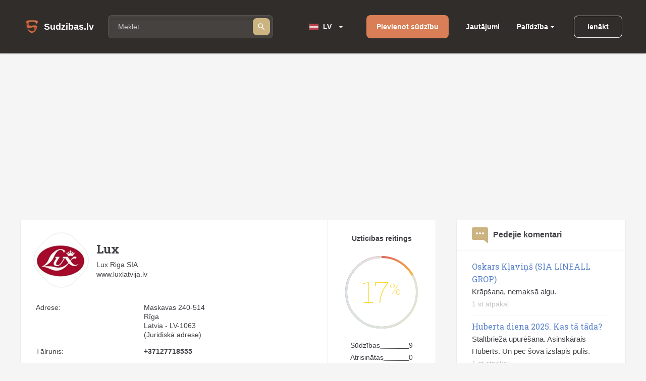

--- FILE ---
content_type: text/html; charset=utf-8
request_url: https://www.sudzibas.lv/business/lux/272977
body_size: 11907
content:
<!DOCTYPE html>
<html lang="lv">
<head>
	<script src="//d2wy8f7a9ursnm.cloudfront.net/v7/bugsnag.min.js"></script>
	<script>Bugsnag.start({ apiKey: 'd29c7d8c28c326c884072e2b6273b787' })</script>
    
    <script data-ad-client="ca-pub-1969595996819804" async src="https://pagead2.googlesyndication.com/pagead/js/adsbygoogle.js"></script>
    
	<title>Lux - sūdzības un atsauksmes</title>
	<meta http-equiv="Content-Type" content="text/html; charset=UTF-8" />
	<meta name="description" content="Lux - sūdzības un atsauksmes. Kontaktinformācija: +37127718555,. Iesniegt sūdzību par Lux." />
	<meta name="keywords" content="Lux, sūdzības, atsauksmes, forums, kontakti, klientu apkalpošana, +37127718555," />
	<meta name="viewport" content="width=device-width, initial-scale=1.0" />	
	<link rel="shortcut icon" type="image/x-icon" href="/favicon.ico" />
	<meta name="theme-color" content="#404046">
	<link rel="apple-touch-icon" sizes="57x57" href="/themes/sudzibas/img/icons/57x57.png">
	<link rel="apple-touch-icon" sizes="60x60" href="/themes/sudzibas/img/icons/60x60.png">
	<link rel="apple-touch-icon" sizes="72x72" href="/themes/sudzibas/img/icons/72x72.png">
	<link rel="apple-touch-icon" sizes="76x76" href="/themes/sudzibas/img/icons/76x76.png">
	<link rel="apple-touch-icon" sizes="114x114" href="/themes/sudzibas/img/icons/114x114.png">
	<link rel="apple-touch-icon" sizes="120x120" href="/themes/sudzibas/img/icons/120x120.png">
	<link rel="apple-touch-icon" sizes="144x144" href="/themes/sudzibas/img/icons/144x144.png">
	<link rel="apple-touch-icon" sizes="152x152" href="/themes/sudzibas/img/icons/152x152.png">
    
	<style>
    ins { text-decoration:none; width:100% }
    .advertisement {
        display:flex;
        width:100%;
        flex-direction:column;
        align-items:center;
        justify-content:flex-start;
        padding-bottom:25px;
        box-sizing:border-box;
        position:relative;
		z-index: 0;
    }
    .advertisement > div {
    	height:0;
    	display:flex;
    	box-sizing:border-box;
    	align-items:flex-end;
    	font-size:11px;
    	color:#8a8d92;
    	padding-bottom:5px;
    }
    .advertisement > code {
    	width:100%;
    	box-sizing:border-box;
    	display:flex;
        justify-content:center;
        align-items:center;
    }
    .ads-top {
		min-height:300px;
        max-width:1200px;
	}
    .ads-right, .ads-bottom-content, .ads-middle {
        min-height:280px;
    }
    .ads-middle {
        max-width: 782px;
        min-height:200px;
    }
    .ads-bottom-content {
        max-width: 844px;
    }
	</style>
	
	
	
		<link rel="stylesheet" href="/css/20898f5a40f33e864e79ff791a0335cc.css" media="all" />
	
	<meta property="og:type" content="website" />
<meta property="og:title" content="Lux - sūdzības un atsauksmes" />
	<meta property="og:description" content="Lux - sūdzības un atsauksmes. Kontaktinformācija: +37127718555,. Iesniegt sūdzību par Lux." />
	<meta property="og:url" content="https://www.sudzibas.lv/business/lux/272977" />
	<meta property="fb:app_id" content="630035055493560" />
	<meta property="og:image" content="https://www.sudzibas.lv/files/business/thumbs/272977_b200.webp" />
</head>
<body> 
	
		<header class="page-header">
	<div class="page-header__wrap">
		<a class="page-header__logo" href="/"><span class="page-header__logo-text">Sudzibas.lv</span></a>
		<div class="page-header__search">
			<span class="page-header__search-loupe"></span>
			<form class="page-header__search-wrap" method="get" action="/search">
				<input class="page-header__search-input" type="text" name="q" value="" placeholder="Meklēt"/>
				<button class="page-header__search-btn" type="submit"></button>
			</form>
			
		</div>
		<div class="page-header__lang">
			<div class="page-header__lang-wrap">
				
					<div class="page-header__lang-box"><span class="page-header__lang-flag page-header__lang-flag_lv">LV</span></div>
				
				
				<ul class="page-header__lang-dropdown">
					<li class="page-header__lang-item"><div class="page-header__lang-flag page-header__lang-flag_lv" onclick="location.href=location.href.replace('//ru', '//www')">LV</div></li>
					<li class="page-header__lang-item"><div class="page-header__lang-flag page-header__lang-flag_ru" onclick="location.href=location.href.replace('//www', '//ru')">RU</div></li>
				</ul>
			</div>
		</div>
		<a class="page-header__add-complain" href="/new_complaint" onclick="if($(document).width()<=800)return layer.create('/layer/new');">Pievienot sūdzību</a>
		<ul class="page-header__menu">
			<li class="page-header__menu-item"><a class="page-header__menu-link" href="/questions">Jautājumi</a></li>
			<li class="page-header__menu-item page-header__menu-item_dropdown">
				<a class="page-header__menu-link" href="">Palīdzība</a>
				<ul class="page-header__menu-dropdown">
					<li class="page-header__menu-d-item"><a class="page-header__menu-d-link page-header__menu-d-link_about" href="/about">Par mums</a></li>
					<li class="page-header__menu-d-item"><a class="page-header__menu-d-link page-header__menu-d-link_faq" href="/faq">Bieži uzdotie jautājumi</a></li>
					<li class="page-header__menu-d-item"><a class="page-header__menu-d-link page-header__menu-d-link_flame" href="/resolve-complaint">Kā atrisināt sūdzību</a></li>
					<li class="page-header__menu-d-item"><a class="page-header__menu-d-link page-header__menu-d-link_info" href="/terms">Lietošanas noteikumi</a></li>
					<li class="page-header__menu-d-item"><a class="page-header__menu-d-link page-header__menu-d-link_info" href="/policy">Personas datu apstrādes noteikumi</a></li>
					<li class="page-header__menu-d-item"><a class="page-header__menu-d-link page-header__menu-d-link_info" href="/cookies">Sīkdatņu lietošanas noteikumi</a></li>
					<li class="page-header__menu-d-item"><a class="page-header__menu-d-link page-header__menu-d-link_help" href="/contact-us">Sazināties ar mums</a></li>
				</ul>
			</li>
		</ul>
		
	<div class="page-header__btn-enter page-header__btn-enter_sign" onclick="return layer.create('/layer/login');">Ienākt</div>









		<div class="page-header__btn-burger"></div>
	</div>
	<div class="page-header__mob-dropdown">
		<ul class="page-header__navi">
			<li class="page-header__navi-item">
				<a class="page-header__navi-link page-header__navi-link_question" href="/questions">Jautājumi</a>
			</li>
			<li class="page-header__navi-item">
				<div class="page-header__navi-link page-header__navi-link_headphone page-header__navi-link_arrow">Palīdzība</div>
				<ul class="page-header__navi-dropdown">
					<ul class="page-header__navi-dropdown">
						<li class="page-header__menu-d-item"><a class="page-header__menu-d-link page-header__menu-d-link_faq" href="/faq">Bieži uzdotie jautājumi</a></li>
						<li class="page-header__menu-d-item"><a class="page-header__menu-d-link page-header__menu-d-link_flame" href="/resolve-complaint">Kā atrisināt sūdzību</a></li>
						<li class="page-header__menu-d-item"><a class="page-header__menu-d-link page-header__menu-d-link_info" href="/terms">Lietošanas noteikumi</a></li>
						<li class="page-header__menu-d-item"><a class="page-header__menu-d-link page-header__menu-d-link_info" href="/policy">Personas datu apstrādes noteikumi</a></li>
						<li class="page-header__menu-d-item"><a class="page-header__menu-d-link page-header__menu-d-link_info" href="/cookies">Sīkdatņu lietošanas noteikumi</a></li>
						<li class="page-header__menu-d-item"><a class="page-header__menu-d-link page-header__menu-d-link_help" href="/contact-us">Sazināties ar mums</a></li>
					</ul>
				</ul>
			</li>
			<li class="page-header__navi-item"><a class="page-header__navi-link page-header__navi-link_about" href="/about">Par mums</a></li>
		</ul>
		<div class="page-header__lang">
			<div class="page-header__lang-title">Izvēlēties valodu</div>
			<div class="page-header__lang-wrap">
				
					<div class="page-header__lang-box"><span class="page-header__lang-flag page-header__lang-flag_lv">LV</span></div>
				
				
				<ul class="page-header__lang-dropdown">
					<li class="page-header__lang-item"><div class="page-header__lang-flag page-header__lang-flag_lv" onclick="location.href=location.href.replace('//ru', '//www')">LV</div></li>
					<li class="page-header__lang-item"><div class="page-header__lang-flag page-header__lang-flag_ru" onclick="location.href=location.href.replace('//www', '//ru')">RU</div></li>
				</ul>
			</div>
		</div>
		

	<div class="page-header__buttons">
		<div class="page-header__btn-enter page-header__btn-enter_sign" onclick="return layer.create('/layer/login');">Ienākt</div>
		<div class="page-header__btn-enter page-header__btn-enter_register" onclick="return layer.create('/layer/reg');">Reģistrēties</div>
	</div>








	</div>
</header>
<div class="header-profile-space"></div>

	<div class="advertisement"><div></div><code class="ads-top"><ins class="adsbygoogle"
   style="display:block"
   data-ad-client="ca-pub-1969595996819804"
   data-ad-slot="8549979602"
   data-ad-format="auto"
   data-full-width-responsive="true"></ins><script>
   (adsbygoogle = window.adsbygoogle || []).push({});
</script></code></div>
	
	<div class="minw cols">
		<div class="main item-list-container">
			
						<article class="block business">
				<div class="flex">
					<div class="info flex1">
											
						<div class="flex">
							<div class="avatar"><a href="/files/business/thumbs/272977_b900.webp" class="preview"><span class="in img bimg"><i style="background-image:url(/files/business/thumbs/272977_b182.webp?)"></i></span></a></div>
							<div class="flex1">
								<h2>Lux</h2>
								<div class="ltd">Lux Riga SIA</div>
								
                                    <div>
                                    
                                        www.luxlatvija.lv
                                    
                                    </div>
                                

							</div>
						</div>
						
						<table>
							
							<tr>
								<th>Adrese:</th>
								<td>
									Maskavas 240-514<br/>
									Rīga<br/>
									
									Latvia - LV-1063<br/>
									(Juridiskā adrese)<br/>
								</td>
							</tr>
							
							
							<tr>
								<th>Tālrunis:</th>
								<td class="b">+37127718555<br/></td>
							</tr>
							
							
							
							
							
							<tr>
								<th>Kategorija:</th>
								<td>
									
									<a href="/category/tirdznieciba/36">Tirdzniecība</a>
								</td>
							</tr>
							
							
							<tr>
								<th>Sociālie tīkli:</th>
								<td class="socials">
									
									
									<div><a href="http://www.linkedin.com/company/lux-international-ag_2" rel="noopener noreferrer nofollow" target="_blank"><img src="/themes/sudzibas/img/linkedin-icon.png" height="32" width="32" /> LinkedIn</a></div>
									<div><a href="https://www.youtube.com/user/luxintl" rel="noopener noreferrer nofollow" target="_blank"><img src="/themes/sudzibas/img/youtube-icon.png" height="32" width="32" /> YouTube</a></div>
									
									
									
									
								</td>
							</tr>
							
						</table>
					</div>
					<div class="levels">
						<h3>Uzticības reitings</h3>
						<div class="canvas">
							<canvas id="overall-satisfaction" width="150" height="150"></canvas>
							<div id="overall-satisfaction-percents">17<i>%</i></div>
						</div>
						
						<div class="values">
							<div class="flex">
								<div>Sūdzības</div>
								<div class="flex1"></div>
								<div>9</div>
							</div>
							<div class="flex">
								<div>Atrisinātas</div>
								<div class="flex1"></div>
								<div>0</div>
							</div>
							<div class="flex">
								<div>Ar atbildēm</div>
								<div class="flex1"></div>
								<div>7</div>
							</div>
						</div>
						<a href="/business-stat/lux/272977" class="stat-link">Apskatīt statistiku</a>
						<div><a href="/new_complaint" class="btn orange">Pievienot sūdzību</a></div>
												
					</div>
				</div>
				<div class="flex">
					<div class="map" id="map-canvas" style="flex:2;display:none"></div>
					<div class="streetview" id="streetview-canvas" style="flex:1"></div>
				</div>
				<SCRIPT>
				  function initialize() {
					$.getJSON('https://maps.google.com/maps/api/geocode/json?address=Maskavas+240-514+R%C4%ABga+Latvia+LV-1063&sensor=false&key=AIzaSyDJiGZBZmvhIGya0yhAEkL6C3RxUkzFxIM', function (data) {
						if( data['status']=='OK' ) {
						
							var pos = new google.maps.LatLng(data.results[0].geometry.location.lat, data.results[0].geometry.location.lng);
						
							var mapCanvas = document.getElementById('map-canvas');
							var mapOptions = {
							  center: pos,
							  zoom: 15,
							  scrollwheel: false,
							  mapTypeId: google.maps.MapTypeId.ROADMAP
							}
							var map = new google.maps.Map(mapCanvas, mapOptions);
							
							var streetviewCanvas = document.getElementById('streetview-canvas');
							var streetviewOptions = {
								position: pos,
								pov: {
									heading: 0,
									pitch: 0
								}
							} 
							var panorama = new google.maps.StreetViewPanorama(streetviewCanvas, streetviewOptions);
							map.setStreetView(panorama);
							
							var marker = new google.maps.Marker({
								position: pos
							});
	
							// To add the marker to the map, call setMap();
							marker.setMap(map);
                            
                            jQuery('#map-canvas').show();
						}
					});
					
				  }
				</SCRIPT>
				

			</article>
			
								
			<h1>Lux - Sūdzības un atsauksmes</h1>
			
			
						
			<div class="item-list">

	
	<section class="block">
		
		
		<h2><a href="/lux/lux-slikta-kvalitate-un-augsta-cena-c2282638"><b class="fixtext-5147-company">LUX</b> - Slikta kvalitāte un augsta cena</a><a href="/business/lux/272977" class="trusted" title="Pārbaudīts uzņēmums"></a></h2>
		<p>
			<a href="/lux/lux-slikta-kvalitate-un-augsta-cena-c2282638"><img data-lazy-src="/files/business/thumbs/272977_b100.webp" alt="Slikta kvalitāte un augsta cena" /></a>
			Piezvanīja pa tālruni, operatore pateica, ka man neko nepārdos, vienkārši prezentēs putekļusūcēju. 
Prezentācija bija Ilga, interesanta. Cena bija nosaukta pārāk augsta. Bet pārdevējs pateica, ka ja es viņam iedošu savu paziņu nummurus, viņam piemaksās. 
Mamma ar brāli nopirka lux putekļusūcēju. Vienu reizi iesitu korpusu pret dīvānu, salūza kā lēta plastmasa. Riteņtiņš atkrita. Bet pārdevējs teica, ka tie ir no kaučuka. 
Tā ir krāpniecība. Cena ir augsta, bet kvalitāte slikta. Nepērciet. Par to pašu cenu var nopirkt mazgājošo robotu putekļusūcēju.
		</p>
		
		<div class="user">
			<div class="info">
				<span class="in in2 "><i>а</i></span>
				<a href="/profile/anna-neskazhuhina/2282636">Анна Нескажухина</a>
				<span class="date">15.12.2022</span>
			</div>
			
				<a href="/lux/lux-slikta-kvalitate-un-augsta-cena-c2282638#comments" class="comment">Komentāri</a>
				<span class="bubble">5</span>
			
			<a href="/category/tirdznieciba/36" class="tag">Tirdzniecība</a>
		</div>
	</section>					

	
	<section class="block">
		
		
		<h2><a href="/lux/lux-krapsana-slikts-serviss-c2090240"><b class="fixtext-5147-company">LUX</b> - Krāpšana, slikts serviss</a><a href="/business/lux/272977" class="trusted" title="Pārbaudīts uzņēmums"></a></h2>
		<p>
			<a href="/lux/lux-krapsana-slikts-serviss-c2090240"><img data-lazy-src="/files/business/thumbs/272977_b100.webp" alt="Krāpšana, slikts serviss" /></a>
			Uzzvanīja sieviete, lai piedāvātu par velti iztīrīt dīvānu uz ko mēs piekritām. Atbrauca puisis, izsūcām dīvānu ar mūsu un pēc tam nedaudz ar viņa putekļu sūcēju. Vēlāk spieda uz to, ka pirkums jāveic tieši tajā dienā savādāk būs ļoti neizdevīgi. Cena bija vairāk par 1.5k eur. Sākumā šaubījāmies, bet prezentācija mūs pierunāja, likās tiešām ir tā vērts. Pēc gada lietošanas (retas) putekļu sūcējs sācis nelabi ost. Zvanījām uz servisu un tur mums atbildēja, ka jāmaina filtrs, kas maksā ap 25eur...
		</p>
		
		<div class="user">
			<div class="info">
				<span class="in in1 "><i>R</i></span>
				<a href="/profile/rihards/225145">Rihards</a>
				<span class="date">03.03.2021</span>
			</div>
			
				<a href="/lux/lux-krapsana-slikts-serviss-c2090240#comments" class="comment">Komentāri</a>
				<span class="bubble">1</span>
			
			<a href="/category/tirdznieciba/36" class="tag">Tirdzniecība</a>
		</div>
	</section>					

	
	<section class="block">
		
		
		<h2><a href="/lux/lux-manisana-c419608"><b class="fixtext-5147-company">LUX</b> - Mānīšana</a><a href="/business/lux/272977" class="trusted" title="Pārbaudīts uzņēmums"></a></h2>
		<p>
			<a href="/lux/lux-manisana-c419608"><img data-lazy-src="/files/business/thumbs/272977_b100.webp" alt="Mānīšana" /></a>
			Saņēmu zvanu no sievietes vārda Irīna, kas sevi pasniedza par šīs firmas pārstāvi. Tika stāstīts par jaunu produktu Latvijas tirgū un ka viņu pārstāvji var atbraukt uz māju, iztīrīt dīvānu, matraci, tepiķi, visu ko mēs gribēsim, un mēs vēlāk atstāsim savu atsauksmi, lai viņi varētu saprast vai šo produktu vispār var ieviest LV tirgū un vai varēs šo tehniku dod uz īri. 
Mums par brīnumu atbrauca putekļusūcēju pārdevēji, kaut gan solīja jaunu brīnum tehniku un pastāstīja, ka Lux ir stabil...
		</p>
		
		<div class="user">
			<div class="info">
				<span class="in in2 "><i>Y</i></span>
				<a href="/profile/yellows/419606">Yellows</a>
				<span class="date">06.12.2017</span>
			</div>
			
				<a href="/lux/lux-manisana-c419608#comments" class="comment">Komentāri</a>
				<span class="bubble">2</span>
			
			<a href="/category/elektronika-un-tehnika/34" class="tag">Elektronika un Tehnika</a>
		</div>
	</section>					

	
	<section class="block">
		
		
		<h2><a href="/lux/lux-slikta-apkalposana-krapsana-c367197"><b class="fixtext-5147-company">LUX</b> - Slikta apkalpošana, krāpšana</a><a href="/business/lux/272977" class="trusted" title="Pārbaudīts uzņēmums"></a></h2>
		<p>
			<a href="/lux/lux-slikta-apkalposana-krapsana-c367197"><img data-lazy-src="/files/business/thumbs/272977_b100.webp" alt="Slikta apkalpošana, krāpšana" /></a>
			Zvanīja no firmas Lux Latvija, teica, ka esot mani ieteikusi man draudzene, kura ir palikusi ļoti apmierināta ar to kā viņi esot viņai iztīrījuši gultai matraci. Es sākumā atteicos no prezentācijas, bet viņi apsolīja iztītīt man dīvānu, un ka tas aizņemšot tikai stundu mana laika. Patiesībā atbrauca jauns vīrietis, kurš iztīrīja tikai 30 cm lielu pleķīti uz mana dīvāna un grīdas! Un 1min pasūcot viņš katru reizi ņēma laukā no putekļusūcēja netīro maisiņu un no tā visus tos putekļus purināja uz...
		</p>
		
		<div class="user">
			<div class="info">
				<span class="in in1 "><i>I</i></span>
				<a href="/profile/inta/367196">Inta</a>
				<span class="date">22.05.2017</span>
			</div>
			
				<a href="/lux/lux-slikta-apkalposana-krapsana-c367197#comments" class="comment">Komentāri</a>
				<span class="bubble">11</span>
			
			<a href="/category/elektronika-un-tehnika/34" class="tag">Elektronika un Tehnika</a>
		</div>
	</section>					

	
	<section class="block">
		
		
		<h2><a href="/lux/lux-puteklu-sucejs-serviss-krapsana-c272934"><b class="fixtext-272933-company">Lux putekļu sūcējs</b> - Serviss, krāpšana</a><a href="/business/lux/272977" class="trusted" title="Pārbaudīts uzņēmums"></a></h2>
		<p>
			<a href="/lux/lux-puteklu-sucejs-serviss-krapsana-c272934"><img data-lazy-src="/files/business/thumbs/272977_b100.webp" alt="Serviss, krāpšana" /></a>
			Jā, esmu viena no tiem, kura iegādājusies Lux putekļusūcēju, esmu apmierināta, bet ar servisa pakalpojumu esmu vīlusies... 
Zvanīju uz kompāniju par servisa pakalpojumu... uz ko man norādīja, ka jaunai precei pēc 1,5gada varam veikt apkopi.. sacīts darīts, man nav steidzami.... bet pēc nedēļas zvana sieviete un piedāvā servisu... jau likās aizdomīgi....
Sarunājām apkopi, likās jau aizdomīgi - putekļusūcēja maisiņi nav oriģināli, čeki netiek izsniegti un nekādas servisa grāmatiņas arī nav...
		</p>
		
		<div class="user">
			<div class="info">
				<span class="in in1 "><i>O</i></span>
				<a href="/profile/oga/48">oga</a>
				<span class="date">08.06.2016</span>
			</div>
			
				<a href="/lux/lux-puteklu-sucejs-serviss-krapsana-c272934#comments" class="comment">Komentāri</a>
				<span class="bubble">0</span>
			
			<a href="/category/elektrotehnikas-serviss/38" class="tag">Elektrotehnikas serviss</a>
		</div>
	</section>					

	
	<section class="block">
		
		
		<h2><a href="/lux/luxlatvija-luxlatvija-uzmeteji-c33826"><b class="fixtext-21041-company">luxlatvija</b> - luxlatvija - uzmetēji!</a><a href="/business/lux/272977" class="trusted" title="Pārbaudīts uzņēmums"></a></h2>
		<p>
			<a href="/lux/luxlatvija-luxlatvija-uzmeteji-c33826"><img data-lazy-src="/files/business/thumbs/272977_b100.webp" alt="luxlatvija - uzmetēji!" /></a>
			Ja Jums zvana no šīs kompānijas un piedāvā par velti iztīrīt Jūsu dīvānus, madračus, neuzķeraties un nepiekrītat, jo es uzķēros un mani vnk "uzmeta"..bija sarunāts, laiks, bet viņi pat nepiezvanīja un nepateica, ka nebūs, vnk neieradās un viss!!! Ja Jums dārgs Jūsu laiks, tad sūtiet šo kompāniju 3 mājas tālāk!!!!Silti iesaku!!!!
		</p>
		
		<div class="user">
			<div class="info">
				<span class="in in3 "><i>N</i></span>
				<a href="/profile/nadja123/42951">Nadja123</a>
				<span class="date">31.03.2014</span>
			</div>
			
				<a href="/lux/luxlatvija-luxlatvija-uzmeteji-c33826#comments" class="comment">Komentāri</a>
				<span class="bubble">0</span>
			
			<a href="/category/parejas/28" class="tag">Pārējās</a>
		</div>
	</section>					

	
	<section class="block">
		
		
		<h2><a href="/lux/lux-pilesosi-c24080"><b class="fixtext-5147-company">LUX</b> - пылесосы</a><a href="/business/lux/272977" class="trusted" title="Pārbaudīts uzņēmums"></a></h2>
		<p>
			<a href="/lux/lux-pilesosi-c24080"><img data-lazy-src="/files/business/thumbs/272977_b100.webp" alt="пылесосы" /></a>
			Сама попалась на удочьку этой фирмы.2 года назад позвонили на телефон и предложили презентацию.Согласилась.Было оговорено что представитель приедет к 2 часам.Сам явился в 6 часов только.До 10 часов вечера происходила презентация.У меня однокомнатная квартира с маленькими детками которых надо было укладывать спать,но Игорю надо было впихнуть видимо пылесос.Спросив сколько чудо стоит он сказал что можно в рассрочку и платить надо 50 евро в месяц общаяя сумма будет 540 лат.Подписали договор.Потом...
		</p>
		
		<div class="user">
			<div class="info">
				<span class="in in3 "><i>ф</i></span>
				<a href="/profile/frigold/7978">ФРИГОЛД</a>
				<span class="date">05.10.2012</span>
			</div>
			
				<a href="/lux/lux-pilesosi-c24080#comments" class="comment">Komentāri</a>
				<span class="bubble">8</span>
			
			<a href="/category/pardeveji/174" class="tag">Pārdevēji</a>
		</div>
	</section>					

	
	<section class="block">
		
		
		<h2><a href="/lux/lux-puteklu-sucejs-krapsana-slikta-presentacija-manisana-c14374"><b class="fixtext-9348-company">Lux putekļu sūcējs - krāpšana</b> - slikta presentācija, mānīšana</a><a href="/business/lux/272977" class="trusted" title="Pārbaudīts uzņēmums"></a></h2>
		<p>
			<a href="/lux/lux-puteklu-sucejs-krapsana-slikta-presentacija-manisana-c14374"><img data-lazy-src="/files/items/14374/images/thumbs/1_i100.webp" alt="slikta presentācija, mānīšana" /></a>
			Viss sākās ar to, ka zvanījās man neatlaidīgi mēnešus 2 atpakaļ. Teicu - NEINTERESĒ tas Lux putekļu sūcējs. Pat nonācām līdz tam, ka pateicu labi OK, lai brauc ceturtdien, bet necēlu tajā dienā un norunātajā laikā mobilo, jo mani šis produkts neinteresē. 1:0 manā labā ;)
Biju noskatījies šo prezentāciju jau gadus 4 atpakaļ, zinu cilvēkus, kuri to krāmu bija pat nopirkuši pa 900Ls un pēc tam sūdzējās, ka smags, kantains, triecās mēbelēs, neapbrauc stūrus, gāžās no sava 6kg svara... OK kādu...
		</p>
		
		<div class="user">
			<div class="info">
				<span class="in in1 "><i>U</i></span>
				<a href="/profile/uldis/225039">Uldis</a>
				<span class="date">11.02.2011</span>
			</div>
			
				<a href="/lux/lux-puteklu-sucejs-krapsana-slikta-presentacija-manisana-c14374#comments" class="comment">Komentāri</a>
				<span class="bubble">25</span>
			
			<a href="/category/elektronika-un-tehnika/34" class="tag">Elektronika un Tehnika</a>
		</div>
	</section>					

	
	<section class="block">
		
		
		<h2><a href="/lux/lux-darbinieku-un-klientu-krapsana-c8092"><b class="fixtext-5147-company">LUX</b> - Darbinieku un klientu krāpšana</a><a href="/business/lux/272977" class="trusted" title="Pārbaudīts uzņēmums"></a></h2>
		<p>
			<a href="/lux/lux-darbinieku-un-klientu-krapsana-c8092"><img data-lazy-src="/files/business/thumbs/272977_b100.webp" alt="Darbinieku un klientu krāpšana" /></a>
			Sveiki! Gribētu jūs brīdināt uzmanīties, par firmas LUX (izplata putekļusūcējus) krāpnieciskajām darbībām. Ja meklējat darbu, ļoti ieteiktu, neuzķerties uz vilinošo piedāvājumu, jo šajā kompānijā netiek ievērota LR likumdošana, netiek ievērotas darbinieku tiesības, darba līgumu sastāda juridiski nepareizi, lai izvairītos pret darbinieku izpildīt sociālās garantijas un šādu darba līgumu varētu izmantot savtīgos nolūkos, izmantojot to, ka darba ņēmējs varētu būt nekompitents, darba likuma...
		</p>
		
		<div class="user">
			<div class="info">
				<span class="in in3 "><i>K</i></span>
				<a href="/profile/katrina/221619">Katrīna</a>
				<span class="date">10.07.2009</span>
			</div>
			
				<a href="/lux/lux-darbinieku-un-klientu-krapsana-c8092#comments" class="comment">Komentāri</a>
				<span class="bubble">9</span>
			
			<a href="/category/elektronika-un-tehnika/34" class="tag">Elektronika un Tehnika</a>
		</div>
	</section>					


</div>



			
		</div>
		<div class="right">
			
    <aside class="block">
	<h4 class="comment">
		Pēdējie komentāri
		
	</h4>
	<ul>
		
			<li>
				<a href="/oskars-klavins-sia-lineall-grop-krapsana-nemaksa-algu-c2626323">Oskars Kļaviņš (SIA LINEALL GROP)</a><br/>
				Krāpšana, nemaksā algu.
				<span class="txt">1 st  atpakaļ</span>
			</li>
		
			<li>
				<a href="/huberta-diena-2025-kas-ta-tada-staltbrieza-upuresana-asinskarais-huberts-un-pec-sova-izslapis-pulis-c2626309">Huberta diena 2025. Kas tā tāda?</a><br/>
				Staltbrieža upurēšana. Asinskārais Huberts. Un pēc šova izslāpis pūlis.
				<span class="txt">1 st  atpakaļ</span>
			</li>
		
			<li>
				<a href="/oskars-klavins-oskars-klavins-lineall-group-c2619051">Oskars Kļaviņš</a><br/>
				Oskars Kļaviņš - Lineall Group
				<span class="txt">9 st  atpakaļ</span>
			</li>
		
	</ul>
</aside>


<div class="advertisement"><div></div><code class="ads-right"><ins class="adsbygoogle"
   style="display:block"
   data-ad-client="ca-pub-1969595996819804"
   data-ad-slot="3145895094"
   data-ad-format="auto"
   data-full-width-responsive="true"></ins><script>
   (adsbygoogle = window.adsbygoogle || []).push({});
</script></code></div>
	<aside class="block">
		<h4 class="question">Pēdējie jautājumi</h4>
		<ul>

			<li><a href="/questions/par-veikto-pasutijumu/2619656">Par veikto pasūtījumu</a>

			<li><a href="/questions/garantijas-remonts/2617743">Garantijas remonts</a>

			<li><a href="/questions/par-gidiem/2611038">Par gidiem</a>

			<li><a href="/questions/par-sludinajumu/2610594">Par sludinājumu</a>

			<li><a href="/questions/par-bankas-drosibu/2600046">Par bankas drošību</a>

		</ul>
	</aside>
	
	<aside class="block">
		<h4 class="rating">Uzņēmumu reitings</h4>
		<ul>
		
			<li class="flex"><div><span class="in img mimg"><i style="background-image:url(/files/business/thumbs/248613_b60.webp?)"></i></span></div><div><a href="/business/balticom/248613">Balticom</a> <span>(182)</span></div>
		
			<li class="flex"><div><span class="in img mimg"><i style="background-image:url(/files/business/thumbs/262833_b60.webp?)"></i></span></div><div><a href="/business/yesmobilelv/262833">Yesmobile.lv</a> <span>(23)</span></div>
		
			<li class="flex"><div><span class="in img mimg"><i style="background-image:url(/files/business/thumbs/252466_b60.webp?)"></i></span></div><div><a href="/business/aleksandra-apavi/252466">Aleksandra Apavi</a> <span>(25)</span></div>
		
			<li class="flex"><div><span class="in img mimg"><i style="background-image:url(/files/business/thumbs/326011_b60.webp?)"></i></span></div><div><a href="/business/laimes-lacis/326011">Laimes Lācis</a> <span>(10)</span></div>
		
			<li class="flex"><div><span class="in img mimg"><i style="background-image:url(/files/business/thumbs/264162_b60.webp?)"></i></span></div><div><a href="/business/incredit-group/264162">InCredit Group</a> <span>(32)</span></div>
		
			<li class="flex"><div><span class="in img mimg"><i style="background-image:url(/files/business/thumbs/281083_b60.webp?)"></i></span></div><div><a href="/business/nano-it/281083">Nano IT</a> <span>(7)</span></div>
		
			<li class="flex"><div><span class="in img mimg"><i style="background-image:url(/files/business/thumbs/341337_b60.webp?)"></i></span></div><div><a href="/business/eiroplasts/341337">Eiroplasts</a> <span>(4)</span></div>
		
			<li class="flex"><div><span class="in img mimg"><i style="background-image:url(/files/business/thumbs/290783_b60.webp?)"></i></span></div><div><a href="/business/smarzasclub/290783">Smarzas.Club</a> <span>(4)</span></div>
		
			<li class="flex"><div><span class="in img mimg"><i style="background-image:url(/files/business/thumbs/270909_b60.webp?)"></i></span></div><div><a href="/business/lauku-siks/270909">Lauku šiks</a> <span>(3)</span></div>
		
			<li class="flex"><div><span class="in img mimg"><i style="background-image:url(/files/business/thumbs/256139_b60.webp?)"></i></span></div><div><a href="/business/ava-holding/256139">Ava Holding</a> <span>(7)</span></div>
		
		</ul>
		<div class="foot"><a href="/businesslist/top100">Uzņēmumu TOP 100</a></div>
	</aside>

    	<aside class="block">
		<h4>Kategoriju novērtējums</h4>
		<ul>

			
			<li><a href="/category/atputa-izklaide/1">Atpūta / Izklaide</a>

			<li><a href="/category/auto-transports/2">Auto / Transports</a>

			<li><a href="/category/berni/39">Bērni</a>

			<li><a href="/category/bizness-finanses/4">Bizness / Finanses</a>

			<li><a href="/category/buvnieciba/5">Būvniecība</a>

			<li><a href="/category/celojumi/6">Ceļojumi</a>

			<li><a href="/category/drosiba/7">Drošība</a>

			<li><a href="/category/dzivnieki/8">Dzīvnieki</a>



			
			<li><a href="/category/elektronika-un-tehnika/34">Elektronika un Tehnika</a>

			<li><a href="/category/iepazisanas/11">Iepazīšanās</a>

			<li><a href="/category/internets/9">Internets</a>

			<li><a href="/category/izglitiba/10">Izglītība</a>

			<li><a href="/category/jurisprudence-konsultacijas/13">Jurisprudence / Konsultācijas</a>

			<li><a href="/category/karjera-darbs/16">Karjera / Darbs</a>

			<li><a href="/category/maksla-dailrade/21">Māksla / Daiļrade</a>



			
			<li><a href="/category/mebeles-iekartas/22">Mēbeles / Iekārtas</a>

			<li><a href="/category/nekustamais-ipasums/12">Nekustamais īpašums</a>

			<li><a href="/category/pakalpojumi/265290">Pakalpojumi</a>

			<li><a href="/category/parejas/28">Pārējās</a>

			<li><a href="/category/politika-valsts-strukturas/27">Politika / Valsts struktūras</a>

			<li><a href="/category/reklama/29">Reklāma</a>

			<li><a href="/category/religija/30">Reliģija</a>

			<li><a href="/category/skaistumkopsana/18">Skaistumkopšana</a>



			
			<li><a href="/category/sports/31">Sports</a>

			<li><a href="/category/telekomunikacijas/15">Telekomunikācijas</a>

			<li><a href="/category/televizija-radio/33">Televīzija / Radio</a>

			<li><a href="/category/tirdznieciba/36">Tirdzniecība</a>

			<li><a href="/category/veseliba-medicina/35">Veselība / Medicīna</a>



		</ul>
	</aside>



    <aside class="block">
	<h4 class="resolved">Pēdējās atrisinātās sūdzības</h4>
	<ul>
		
			<li>
				<a href="/carbay-slikti-kantoris-c2626223">carbay</a><br/>
				Labojums- carbuzz 
Neuzsticīgs kantoris,neiesaku ņemt automašīnas.
				<span class="txt">12 st  atpakaļ</span>
			</li>
		
			<li>
				<a href="/hotel-vilmaja-sia-unijas-nami-sia-tas-pats-krapsana-meli-c2625320">Hotel Vilmāja SIA/Ūnijas nami, SIA (tas pats)</a><br/>
				Nauda ir izmaksāta pateicoties portālam sūdzības.lv Paldies 🙏
				<span class="txt">13.01.2026</span>
			</li>
		
			<li>
				<a href="/casablanka-shop-ipasniece-olga-kambala-krapsana-c2624760">Casablanka shop, īpašniece - Olga Kambala</a><br/>
				PAPILDINĀTS: 
Situācija ir atrisināta
Nauda tika atgriezta pilnā apmērā, bet diemžēl tikai pēc tam...
				<span class="txt">11.01.2026</span>
			</li>
		
	</ul>
</aside>


<aside class="block">
	<h4>Sazināties ar ekspertiem</h4>
	<ul>
		
			<li class="flex"><div><span class="in in1 "><i>L</i></span></div><div><a href="/lawyer/lvjuristslv/2539650">LVJURISTS.LV</a></div>
		
			<li class="flex"><div><span class="in img "><i style="background-image:url(/files/experts/thumbs/426208_ex60.webp?)"></i></span></div><div><a href="/expert/paradu-atgusanas-un-maksajumu-administresanas-centrs/426198">Parādu Atgūšanas un Maksājumu Administrēšanas Centrs</a></div>
		
			<li class="flex"><div><span class="in img "><i style="background-image:url(/files/experts/thumbs/407619_ex60.webp?)"></i></span></div><div><a href="/lawyer/sanda-kraukle-zverinata-advokate/407615">Sanda Kraukle zvērināta advokāte</a></div>
		
	</ul>
</aside>
	<aside class="block last-picture">
		<h4 class="picture">Šodienas bilde</h4>
		<div>
			<a href="/pictures/rimi-kukainis-romiesu-salatos-ar-cala-fileju/2626068" class="link">Rimi/ Kukainis romiešu salātos ar cāļa fileju</a><br/>
			<a href="/files/items/2626068/images/thumbs/6968d5694e5b8_picture1200.webp" class="preview"><img src="/files/items/2626068/images/thumbs/6968d5694e5b8_picture274.webp" alt="Rimi/ Kukainis romiešu salātos ar cāļa fileju" /></a>
		</div>
		<div class="foot"><a href="/pictures">Vairāk bildes</a></div>
	</aside>
	
	<aside class="block last-item-video">
		<h4 class="video">Skatieties pēdējo video</h4>
		<div>
			<a href="/oskars-klavins-sia-lineall-grop-krapsana-nemaksa-algu-c2626323" class="link">Krāpšana, nemaksā algu.</a><br/>
			<a href="/oskars-klavins-sia-lineall-grop-krapsana-nemaksa-algu-c2626323"><img src="/files/videos/thumbs/696950bebfc04_video274.webp" alt="Krāpšana, nemaksā algu." /></a>
		</div>
		<div class="foot"><a href="/videolist">Skatieties visus video</a></div>
	</aside>
	
			
		</div>
	</div>
	<footer class="page-footer">
	<div class="page-footer__ins">
		<div class="page-footer__wrap">
			<div class="page-footer__column">
				<div class="page-footer__logo">Sudzibas.lv</div>
			</div>
			<ul class="page-footer__navi">
				<li class="page-footer__navi-item"><span class="page-footer__navi-title">Galvenā lapa</span></li>
				<li class="page-footer__navi-item"><a class="page-footer__navi-link" href="/">Sākuma lapa</a></li>
				<li class="page-footer__navi-item"><a class="page-footer__navi-link" href="/new_complaint"> Pievienot sūdzību</a></li>
				<li class="page-footer__navi-item"><a class="page-footer__navi-link" href="/businesslist"> Uzņēmumu saraksts</a></li>
				<!-- <li class="page-footer__navi-item"><a class="page-footer__navi-link" href="/about">foot.about</a></li> -->
			</ul>
			<ul class="page-footer__navi">
				<li class="page-footer__navi-item"><span class="page-footer__navi-title">Noteikumi</span></li>
				<li class="page-footer__navi-item"><a class="page-footer__navi-link" href="/terms">Lietošanas noteikumi</a></li>
				<li class="page-footer__navi-item"><a class="page-footer__navi-link" href="/policy">Personas datu apstrādes noteikumi</a></li>
				<li class="page-footer__navi-item"><a class="page-footer__navi-link" href="/cookies">Sīkdatņu lietošanas noteikumi</a></li>
			</ul>
			<ul class="page-footer__navi">
				<li class="page-footer__navi-item"><span class="page-footer__navi-title">Palīdzība</span></li>
				<li class="page-footer__navi-item"><a class="page-footer__navi-link" href="/faq"> Bieži uzdotie jautājumi</a></li>
				<li class="page-footer__navi-item"><a class="page-footer__navi-link" href="/resolve-complaint">Kā atrisināt sūdzību</a></li>
				<li class="page-footer__navi-item"><a class="page-footer__navi-link" href="/contact-us" target="_blank">Kontakti</a></li>
			</ul>
			<div class="page-footer__column">
				<ul class="social-block">
					<li class="social-block__item">
						<a class="social-block__btn social-block__btn_fb"
						   href="https://www.facebook.com/sudzibas.lv/"
						   target="_blank"
						   rel="noopener noreferrer nofollow"></a>
					</li>
					<li class="social-block__item">
						<a class="social-block__btn social-block__btn_tw"
						   href="https://mobile.twitter.com/SudzibasL"
						   target="_blank"
						   rel="noopener noreferrer nofollow"></a>
					</li>
					<li class="social-block__item">
						<a class="social-block__btn social-block__btn_inst"
						   href="https://www.instagram.com/sudzibas.lv/"
						   target="_blank"
						   rel="noopener noreferrer nofollow"></a>
					</li>
				</ul>
			</div>
		</div>
		<div class="page-footer__copyright">© 2007-2026 Sūdzības.lv</div>
		<div class="page-footer__message">Ja Jums ir jautājumi, konstruktīvas domas, ka padarīt mūsu portālu labāku, vai citas radošas idejas un piedāvājumi, lūdzu 
uzrakstiet mums uz e-pastu <a href="/cdn-cgi/l/email-protection" class="__cf_email__" data-cfemail="a9dadccdd3c0cbc8dae9cec4c8c0c587cac6c4">[email&#160;protected]</a>. </a><br/> 
Sudzibas.lv administrācija nav atbildīga par portālā ievietoto informāciju.</div>
	</div>
</footer>
<a href="#" class="scroll-top" style="display:none"></a>




    

    
	<link href='https://fonts.googleapis.com/css?family=Roboto+Slab:400,100,300,700&subset=latin,cyrillic,latin-ext,cyrillic-ext&display=swap' rel='stylesheet' type='text/css'>
	<script data-cfasync="false" src="/cdn-cgi/scripts/5c5dd728/cloudflare-static/email-decode.min.js"></script><script>var PUBLIC_URL = '';</script>
	
		<script src="/js/f86273e80db5c5daee83d49d865eeb87.js?v=1767883848"></script>
	
	<script src="//maps.googleapis.com/maps/api/js?key=AIzaSyDJiGZBZmvhIGya0yhAEkL6C3RxUkzFxIM&callback=initialize"></script>
<script>

							function drawMultiRadiantCircle(xc, yc, r, perc) {
								var gradient = null;
								var canvas = document.getElementById("overall-satisfaction");
								var ctx = canvas.getContext("2d");
								
								ctx.beginPath();
								
								gradient = ctx.createLinearGradient(xc,yc - r, xc + r,yc);
								gradient.addColorStop(0,'#e1675d'); 
								gradient.addColorStop(1,'#fed632');
								
								ctx.strokeStyle = gradient;
								ctx.arc(xc, yc, r, 1.5*Math.PI, 0 );
								ctx.lineWidth = 4;
								ctx.stroke();
								
								ctx.beginPath();
								
								gradient = ctx.createLinearGradient(xc + r,yc, xc,yc + r);
								gradient.addColorStop(0,'#fed632'); 
								gradient.addColorStop(1,'#8fcb6b');
								
								ctx.strokeStyle = gradient;
								ctx.arc(xc, yc, r, 0, 0.5*Math.PI );
								ctx.stroke();
								
								ctx.beginPath();
								
								gradient = ctx.createLinearGradient(xc,yc + r, xc - r,yc);
								gradient.addColorStop(0,'#8fcb6b'); 
								gradient.addColorStop(1,'#618ed7');
								
								ctx.strokeStyle = gradient;
								ctx.arc(xc, yc, r, 0.5*Math.PI, 1*Math.PI );
								ctx.stroke();
								
								ctx.beginPath();
								
								gradient = ctx.createLinearGradient(xc - r,yc, xc,yc - r);
								gradient.addColorStop(0,'#618ed7'); 
								gradient.addColorStop(1,'#e1675d');
								
								ctx.strokeStyle = gradient;
								ctx.arc(xc, yc, r, 1*Math.PI, 1.5*Math.PI );
								ctx.stroke();
								
								ctx.beginPath();
								if( perc )
								{
									ctx.strokeStyle = '#e1e1e1';
								}else{
									ctx.strokeStyle = '#e1675d';
								}
								
								if( perc < 10 )
								{
									$('#overall-satisfaction-percents').css('color','#e1675d');
									
									ctx.strokeStyle = '#e1675d';
									perc = 0;
								}else if( perc >=10 && perc < 40 )
								{
									$('#overall-satisfaction-percents').css('color','#fed632');
								}else if( perc >=40 && perc < 70 )
								{
									$('#overall-satisfaction-percents').css('color','#8fcb6b');
								}else{
									$('#overall-satisfaction-percents').css('color','#618ed7');
								}
					
								var p = (perc)/100*360.0*(Math.PI / 180);
	
								ctx.arc(xc, yc, r, p-Math.PI/2, 2*Math.PI-Math.PI/2);
								ctx.stroke();
							}
	
							drawMultiRadiantCircle(75, 75, 70, 17);
						

									$(function() {
									    $('#upload').fileupload({
									        url: '/layer/edit-business/272977?upload',
									        dataType: 'json',
									        done: function (e, data) {
									        	if (data.result.error !== undefined) {
									        		alert(data.result.error);
									        	} else {
									        		location.href = location.href;
									        	}
									        }
									    });
									});
								

	$(window).scroll(function () {
		if ($(window).scrollTop() > 500) {
			$('.scroll-top').fadeIn(250);
		} else {
			$('.scroll-top').fadeOut(250);
		}
	});

	$('.scroll-top').click(function (event) {
		event.preventDefault();
		$('html, body').animate({scrollTop: 0}, 250);
		return false;
	})
	$(window).trigger('scroll');


				$(function () {
					$( ".page-header__search-input" ).autocomplete({
						source: function( request, response ) {
							$.ajax({
								url: "/ajax/business_company_autocomplete_sphx",
								dataType: "json",
								data: {
									term: request.term
								},
								success: function( data ) {
									response( data );
								}
							});
						},
						minLength: 2,
						select: function( event, ui ) {
							setTimeout( function() {
								$('.page-header__search-wrap').submit();
							}, 1);
						}
					}).autocomplete("instance")._renderItem = function( ul, item ) {
						return $( "<li>" )
							   .append( "<div class='autocomplete-search-item'><div class='logo'>"+(item.logo ? "<img src='"+item.logo+"' />" : "")+"</div><div class='label'>" + item.label + "</div></div>" )
							   .appendTo( ul );
					};
				});
			
</script>

	
    <script async src="https://www.googletagmanager.com/gtag/js?id=G-4MLT9Y8M4S"></script>
    <script>
      window.dataLayer = window.dataLayer || [];
      function gtag(){dataLayer.push(arguments);}
      gtag('js', new Date());

      gtag('config', 'G-4MLT9Y8M4S');
    </script>
<script defer src="https://static.cloudflareinsights.com/beacon.min.js/vcd15cbe7772f49c399c6a5babf22c1241717689176015" integrity="sha512-ZpsOmlRQV6y907TI0dKBHq9Md29nnaEIPlkf84rnaERnq6zvWvPUqr2ft8M1aS28oN72PdrCzSjY4U6VaAw1EQ==" data-cf-beacon='{"version":"2024.11.0","token":"e979139fd8b2411185f4556c64d81761","r":1,"server_timing":{"name":{"cfCacheStatus":true,"cfEdge":true,"cfExtPri":true,"cfL4":true,"cfOrigin":true,"cfSpeedBrain":true},"location_startswith":null}}' crossorigin="anonymous"></script>
</body>
</html>


--- FILE ---
content_type: text/html; charset=utf-8
request_url: https://www.google.com/recaptcha/api2/aframe
body_size: 265
content:
<!DOCTYPE HTML><html><head><meta http-equiv="content-type" content="text/html; charset=UTF-8"></head><body><script nonce="wFvZCcqn5cNfuqSilvuOig">/** Anti-fraud and anti-abuse applications only. See google.com/recaptcha */ try{var clients={'sodar':'https://pagead2.googlesyndication.com/pagead/sodar?'};window.addEventListener("message",function(a){try{if(a.source===window.parent){var b=JSON.parse(a.data);var c=clients[b['id']];if(c){var d=document.createElement('img');d.src=c+b['params']+'&rc='+(localStorage.getItem("rc::a")?sessionStorage.getItem("rc::b"):"");window.document.body.appendChild(d);sessionStorage.setItem("rc::e",parseInt(sessionStorage.getItem("rc::e")||0)+1);localStorage.setItem("rc::h",'1768542261100');}}}catch(b){}});window.parent.postMessage("_grecaptcha_ready", "*");}catch(b){}</script></body></html>